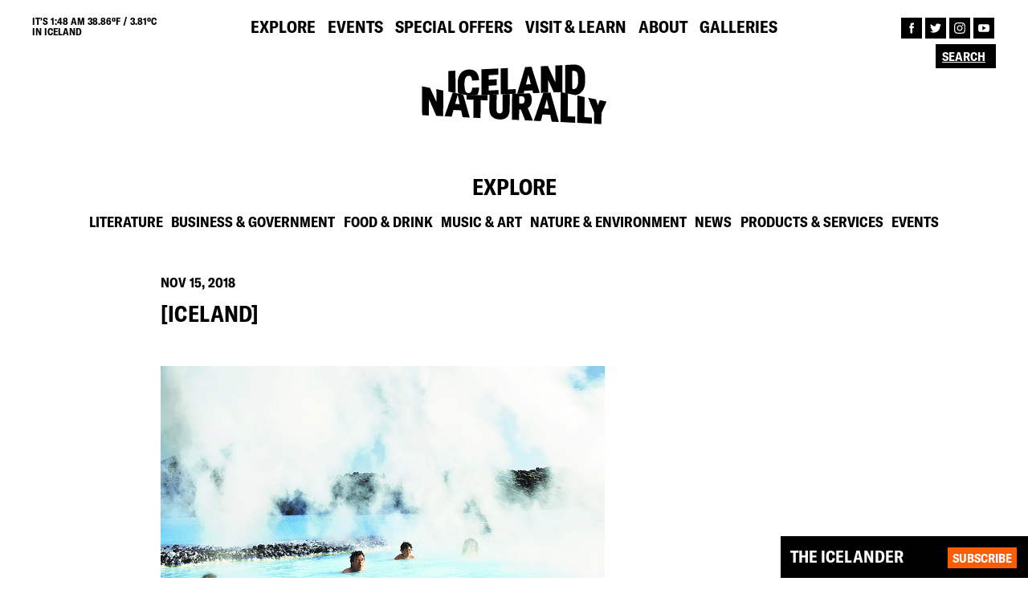

--- FILE ---
content_type: text/html; charset=UTF-8
request_url: http://old.icelandnaturally.com/iceland-3/
body_size: 5715
content:
<!DOCTYPE html><html lang="en"><head><meta charset="UTF-8"><meta name="viewport" content="width=device-width, initial-scale=1"><meta name="description" content="[ICELAND]"><link rel="shortcut icon" href="http://old.icelandnaturally.com/wp-content/themes/icelandnaturally/dist/assets/favicon.png" type="image/png"><meta name="msapplication-TileColor" content="#da532c"><meta name="theme-color" content="#ffffff"><meta property="og:type" content="website" /><meta property="og:image" content="http://old.icelandnaturally.com/wp-content/themes/icelandnaturally/dist/assets/og-image.jpg"><meta property="og:title" content="Iceland Naturally | [ICELAND]"><meta property="og:description" content="[ICELAND]"><meta property="og:url" content="http://old.icelandnaturally.com/iceland-3//"><meta name="twitter:title" content="Iceland Naturally | [ICELAND]"><meta name="twitter:description" content="[ICELAND]"><meta name="twitter:image" content="http://old.icelandnaturally.com/wp-content/themes/icelandnaturally/dist/assets/og-image.jpg"><meta name="twitter:card" content="summary"><link media="all" href="http://old.icelandnaturally.com/wp-content/cache/autoptimize/css/autoptimize_ba04c65125452867e9a82ed1b41eee39.css" rel="stylesheet" /><title>[ICELAND] | Iceland Naturally</title><meta property="og:site_name" content="Iceland Naturally" /><meta property="og:type" content="article" /><meta property="og:title" content="[ICELAND] | Iceland Naturally" /><meta property="og:image" content="http://icelandnaturally.com/wp-content/uploads/Iceland-Naturally-Northern-Lights.jpg" /><meta property="article:published_time" content="2018-11-15T13:15:19Z" /><meta property="article:modified_time" content="2018-11-15T13:15:19Z" /><meta property="article:publisher" content="https://www.facebook.com/icelandnaturally" /><meta name="twitter:card" content="summary" /><meta name="twitter:site" content="@IcelandNatural" /><meta name="twitter:domain" content="old.icelandnaturally.com" /><meta name="twitter:title" content="[ICELAND] | Iceland Naturally" /><meta name="twitter:image" content="https://icelandnaturally.com/wp-content/uploads/Iceland-Naturally-Northern-Lights.jpg" /><meta name="google" content="nositelinkssearchbox" /> <script type="application/ld+json" class="aioseo-schema">{"@context":"https:\/\/schema.org","@graph":[{"@type":"WebSite","@id":"http:\/\/old.icelandnaturally.com\/#website","url":"http:\/\/old.icelandnaturally.com\/","name":"Iceland Naturally","description":"The #1 source for all things Icelandic","publisher":{"@id":"http:\/\/old.icelandnaturally.com\/#organization"}},{"@type":"Organization","@id":"http:\/\/old.icelandnaturally.com\/#organization","name":"Iceland Naturally","url":"http:\/\/old.icelandnaturally.com\/","sameAs":["https:\/\/www.facebook.com\/icelandnaturally","https:\/\/twitter.com\/@IcelandNatural","https:\/\/www.instagram.com\/icelandnatural\/","https:\/\/www.youtube.com\/user\/IcelandNaturally"]},{"@type":"BreadcrumbList","@id":"http:\/\/old.icelandnaturally.com\/iceland-3\/#breadcrumblist","itemListElement":[{"@type":"ListItem","@id":"http:\/\/old.icelandnaturally.com\/#listItem","position":"1","item":{"@id":"http:\/\/old.icelandnaturally.com\/#item","name":"Home","description":"Iceland Naturally provides the best photos, news and culture from Iceland in partnership with the Icelandic government and top Icelandic brands.","url":"http:\/\/old.icelandnaturally.com\/"},"nextItem":"http:\/\/old.icelandnaturally.com\/iceland-3\/#listItem"},{"@type":"ListItem","@id":"http:\/\/old.icelandnaturally.com\/iceland-3\/#listItem","position":"2","item":{"@id":"http:\/\/old.icelandnaturally.com\/iceland-3\/#item","name":"[ICELAND]","url":"http:\/\/old.icelandnaturally.com\/iceland-3\/"},"previousItem":"http:\/\/old.icelandnaturally.com\/#listItem"}]},{"@type":"Person","@id":"http:\/\/old.icelandnaturally.com\/author\/icelandnaturally-superadmin\/#author","url":"http:\/\/old.icelandnaturally.com\/author\/icelandnaturally-superadmin\/","name":"Iceland Naturally","image":{"@type":"ImageObject","@id":"http:\/\/old.icelandnaturally.com\/iceland-3\/#authorImage","url":"http:\/\/2.gravatar.com\/avatar\/8e4a8df291f53e7ff371e5be6d44f340?s=96&d=mm&r=g","width":"96","height":"96","caption":"Iceland Naturally"},"sameAs":["https:\/\/www.instagram.com\/icelandnatural\/","https:\/\/www.youtube.com\/user\/IcelandNaturally"]},{"@type":"ItemPage","@id":"http:\/\/old.icelandnaturally.com\/iceland-3\/#itempage","url":"http:\/\/old.icelandnaturally.com\/iceland-3\/","name":"[ICELAND] | Iceland Naturally","inLanguage":"en-US","isPartOf":{"@id":"http:\/\/old.icelandnaturally.com\/#website"},"breadcrumb":{"@id":"http:\/\/old.icelandnaturally.com\/iceland-3\/#breadcrumblist"},"author":"http:\/\/old.icelandnaturally.com\/iceland-3\/#author","creator":"http:\/\/old.icelandnaturally.com\/iceland-3\/#author","datePublished":"2018-11-15T13:15:19+00:00","dateModified":"2018-11-15T13:15:19+00:00"}]}</script> <link rel="alternate" type="application/rss+xml" title="Iceland Naturally &raquo; [ICELAND] Comments Feed" href="http://old.icelandnaturally.com/feed/?attachment_id=43232" /><link rel="alternate" type="application/json+oembed" href="http://old.icelandnaturally.com/wp-json/oembed/1.0/embed?url=http%3A%2F%2Fold.icelandnaturally.com%2Ficeland-3%2F" /><link rel="alternate" type="text/xml+oembed" href="http://old.icelandnaturally.com/wp-json/oembed/1.0/embed?url=http%3A%2F%2Fold.icelandnaturally.com%2Ficeland-3%2F&#038;format=xml" /> <script async src='https://www.google-analytics.com/analytics.js'></script> <script type="text/javascript">//-->//><!--
            (function(i, s, o, g, r, a, m) {
                i["GoogleAnalyticsObject"] = r;
                i[r] = i[r] || function() {
                    (i[r].q = i[r].q || []).push(arguments)
                }, i[r].l = 1 * new Date();
                a = s.createElement(o), m = s.getElementsByTagName(o)[0];
                a.async = 1;
                a.src = g;
                m.parentNode.insertBefore(a, m)
            })(window, document, "script", "https://www.google-analytics.com/analytics.js", "ga");

            ga("create", "UA-10495303-1", {
                "cookieDomain": "auto"
            });

            ga("send", "pageview");
        //--><!</script>  <script>!function(f,b,e,v,n,t,s)
        {if(f.fbq)return;n=f.fbq=function(){n.callMethod?
            n.callMethod.apply(n,arguments):n.queue.push(arguments)};
            if(!f._fbq)f._fbq=n;n.push=n;n.loaded=!0;n.version='2.0';
            n.queue=[];t=b.createElement(e);t.async=!0;
            t.src=v;s=b.getElementsByTagName(e)[0];
            s.parentNode.insertBefore(t,s)}(window,document,'script',
            'https://connect.facebook.net/en_US/fbevents.js');
            fbq('init', '218995842379403');
            fbq('track', 'PageView');</script> <noscript> <img height="1" width="1"
 src="https://www.facebook.com/tr?id=218995842379403&ev=PageView
 &noscript=1"/> </noscript></head><body><header class="site-header"><div class="top-nav"><div class="weather-info uppercase bold"> IT's 1:48 am 38.86ºF / 3.81ºC <br>IN ICELAND</div><ul class="main-navigation navigation"><li id="menu-item-22" class="menu-item menu-item-type-post_type menu-item-object-page menu-item-22"><a href="http://old.icelandnaturally.com/explore/" class="uppercase bold">Explore</a></li><li id="menu-item-21" class="menu-item menu-item-type-post_type menu-item-object-page menu-item-21"><a href="http://old.icelandnaturally.com/events/" class="uppercase bold">Events</a></li><li id="menu-item-25" class="menu-item menu-item-type-post_type menu-item-object-page menu-item-25"><a href="http://old.icelandnaturally.com/special-offers/" class="uppercase bold">Special Offers</a></li><li id="menu-item-26" class="menu-item menu-item-type-post_type menu-item-object-page menu-item-26"><a href="http://old.icelandnaturally.com/visit-learn/" class="uppercase bold">Visit &#038; Learn</a></li><li id="menu-item-20" class="menu-item menu-item-type-post_type menu-item-object-page menu-item-20"><a href="http://old.icelandnaturally.com/about/" class="uppercase bold">About</a></li><li id="menu-item-14594" class="menu-item menu-item-type-post_type menu-item-object-page menu-item-14594"><a href="http://old.icelandnaturally.com/galleries/" class="uppercase bold">Galleries</a></li></ul><ul class="follow-navigation"><li><a href="https://www.facebook.com/icelandnaturally" target="blank"> <img src="http://old.icelandnaturally.com/wp-content/themes/icelandnaturally/dist/assets/facebook.svg"> </a></li><li><a href="https://twitter.com/@IcelandNatural" target="blank"> <img src="http://old.icelandnaturally.com/wp-content/themes/icelandnaturally/dist/assets/twitter.svg"> </a></li><li><a href="https://www.instagram.com/icelandnatural/" target="blank"> <img src="http://old.icelandnaturally.com/wp-content/themes/icelandnaturally/dist/assets/instagram.svg"> </a></li><li><a href="https://www.youtube.com/user/IcelandNaturally" target="blank"> <img src="http://old.icelandnaturally.com/wp-content/themes/icelandnaturally/dist/assets/youtube.svg"> </a></li></ul><div class="search-wrapper"><form action="http://old.icelandnaturally.com" method="get"> <input type="text" name="s" value="" placeholder="Search" autocomplete="off"> <input type="submit" name="" value=""></form></div></div><div class="logo-nav"> <a href="http://old.icelandnaturally.com"> <img src="http://old.icelandnaturally.com/wp-content/themes/icelandnaturally/dist/assets/Logo_Black.svg" class="black"> <img src="http://old.icelandnaturally.com/wp-content/themes/icelandnaturally/dist/assets/Logo_Orange.svg" class="orange"> </a></div><div class="menu-wrapper"><div class="hamburger-menu"></div></div></header><div class="newsletter newsletter-fixed collapsed"><form action="//icelandnaturally.us4.list-manage.com/subscribe?u=28646832e842970db0c2adc70&id=867d1ee8cd" method="post" target="_blank"> <span class="NS-title bold uppercase">THE ICELANDER</span><p class="NS-text fade"> Register here to stay up-to-date with Iceland Naturally. Get all the latest news on what's happening in Iceland!</p> <input type="text" placeholder="ENTER YOUR EMAIL HERE" class="fade bold uppercase" name="EMAIL" autocomplete="off"> <input type="submit" value="Subscribe" class="button bold uppercase"></form></div><main id="main"><section class="explore-section"><h2 class="section-title uppercase bold">Explore</h2><ul class="explore-menu sub-menu navigation"><li class='bold uppercase'><a href='http://old.icelandnaturally.com/explore/?cat=literature'>Literature</a></li><li class='bold uppercase'><a href='http://old.icelandnaturally.com/explore/?cat=business-government'>Business &amp; Government</a></li><li class='bold uppercase'><a href='http://old.icelandnaturally.com/explore/?cat=food-drink'>Food &amp; Drink</a></li><li class='bold uppercase'><a href='http://old.icelandnaturally.com/explore/?cat=music-art'>Music &amp; Art</a></li><li class='bold uppercase'><a href='http://old.icelandnaturally.com/explore/?cat=nature-environment'>Nature &amp; Environment</a></li><li class='bold uppercase'><a href='http://old.icelandnaturally.com/explore/?cat=news'>News</a></li><li class='bold uppercase'><a href='http://old.icelandnaturally.com/explore/?cat=products-services'>Products &amp; Services</a></li><li class='bold uppercase'><a href='http://old.icelandnaturally.com/explore/?cat=events'>Events</a></li></ul></section><section class="post-header post-section "> <span class="item-category bold uppercase highlight"> </span> <span class="item-date bold uppercase">Nov 15, 2018</span><h1 class="item-title bold uppercase">[ICELAND]</h1> <span class="item-subtitle "></span></section><section class="post-body post-section"><p class="attachment"><a href='http://old.icelandnaturally.com/wp-content/uploads/ICELAND-1.jpeg'><img width="553" height="369" src="http://old.icelandnaturally.com/wp-content/uploads/ICELAND-1.jpeg" class="attachment-medium size-medium" alt="" loading="lazy" srcset="http://old.icelandnaturally.com/wp-content/uploads/ICELAND-1.jpeg 553w, http://old.icelandnaturally.com/wp-content/uploads/ICELAND-1-520x347.jpeg 520w" sizes="(max-width: 553px) 100vw, 553px" /></a></p></section><section class="post-section post-comments"><h4 class="bold uppercase">Comments</h4><div id="disqus_thread"></div> <script>var embedVars = {"disqusConfig":{"integration":"wordpress 3.0.22"},"disqusIdentifier":"43232 https:\/\/icelandnaturally.com\/new\/wp-content\/uploads\/ICELAND-1.jpeg","disqusShortname":"iceland-naturally","disqusTitle":"[ICELAND]","disqusUrl":"http:\/\/old.icelandnaturally.com\/iceland-3\/","postId":43232};
    var disqus_url = embedVars.disqusUrl;
var disqus_identifier = embedVars.disqusIdentifier;
var disqus_container_id = 'disqus_thread';
var disqus_shortname = embedVars.disqusShortname;
var disqus_title = embedVars.disqusTitle;
var disqus_config_custom = window.disqus_config;
var disqus_config = function () {
    /*
    All currently supported events:
    onReady: fires when everything is ready,
    onNewComment: fires when a new comment is posted,
    onIdentify: fires when user is authenticated
    */
    var dsqConfig = embedVars.disqusConfig;
    this.page.integration = dsqConfig.integration;
    this.page.remote_auth_s3 = dsqConfig.remote_auth_s3;
    this.page.api_key = dsqConfig.api_key;
    this.sso = dsqConfig.sso;
    this.language = dsqConfig.language;

    if (disqus_config_custom)
        disqus_config_custom.call(this);
};

(function() {
    if (document.getElementById(disqus_container_id)) {
        var dsq = document.createElement('script');
        dsq.type = 'text/javascript';
        dsq.async = true;
        dsq.src = 'https://' + disqus_shortname + '.disqus.com/embed.js';
        (document.getElementsByTagName('head')[0] || document.getElementsByTagName('body')[0]).appendChild(dsq);
    }
})();</script> </section></main> <a class="arrow-up"><span></span></a><footer><div class="swiper-container footer-slider"><div class="swiper-wrapper"><div class="swiper-slide" data-date="1769389485"> <a href="https://twitter.com//status/" target="blank"><div class="footer-slide-text" style="width: 100%;"><p>@<br></p> <img src="http://old.icelandnaturally.com/wp-content/themes/icelandnaturally/dist/assets/twitter.svg"></div> </a></div></div></div><div class="first-footer row"><div class="col-md-10 col-sm-6 col-xs-12 footer-col"><p class="uppercase bold">NEW YORK</p><p> 733 Third Avenue<br> 18th floor<br> New York, NY 10017</p><ul class="follow-navigation"><li><a href="https://www.facebook.com/icelandnaturally" target="blank"> <img src="http://old.icelandnaturally.com/wp-content/themes/icelandnaturally/dist/assets/facebook.svg"> </a></li><li><a href="https://twitter.com/@IcelandNatural" target="blank"> <img src="http://old.icelandnaturally.com/wp-content/themes/icelandnaturally/dist/assets/twitter.svg"> </a></li><li><a href="https://www.instagram.com/icelandnatural/" target="blank"> <img src="http://old.icelandnaturally.com/wp-content/themes/icelandnaturally/dist/assets/instagram.svg"> </a></li><li><a href="https://www.youtube.com/user/IcelandNaturally" target="blank"> <img src="http://old.icelandnaturally.com/wp-content/themes/icelandnaturally/dist/assets/youtube.svg"> </a></li></ul></div><div class="col-md-2 col-sm-3 col-xs-6 footer-links footer-col"><ul><li><a href="http://old.icelandnaturally.com/contact-us/" class="uppercase bold">Contact us</a></li><li><a href="http://old.icelandnaturally.com/privacy-policy/" class="uppercase bold">Privacy Policy</a></li></ul></div></div><div class="second-footer"> <span class="uppercase bold">ICELAND NATURALLY IS BROUGHT TO YOU BY:</span><ul class="footer-logos"><li  class='footer-logo'><a href='http://old.icelandnaturally.com/member/icelandic-lamb/'><img src='http://old.icelandnaturally.com/wp-content/uploads/Icelandic-Lamb-1024x768.png'></a></li><li  class='footer-logo'><a href='http://old.icelandnaturally.com/member/icelandic-provisions/'><img src='http://old.icelandnaturally.com/wp-content/uploads/Icelandic-Provisions-black-1024x352.png'></a></li><li  class='footer-logo'><a href='http://old.icelandnaturally.com/member/landsvirkjun-national-power-company-iceland/'><img src='http://old.icelandnaturally.com/wp-content/uploads/LV_NationalPowerCompany_lit-1024x445.png'></a></li><li  class='footer-logo'><a href='http://old.icelandnaturally.com/member/icelandair/'><img src='http://old.icelandnaturally.com/wp-content/uploads/Icelandair_black-1024x236.png'></a></li><li  class='footer-logo'><a href='http://old.icelandnaturally.com/member/icelandic-glacial/'><img src='http://old.icelandnaturally.com/wp-content/uploads/icelandicglacial_black-1024x512.png'></a></li><li  class='footer-logo'><a href='http://old.icelandnaturally.com/member/icelandic-group/'><img src='http://old.icelandnaturally.com/wp-content/uploads/icelandic_corporate_logo_white-1024x310.png'></a></li><li  class='footer-logo'><a href='http://old.icelandnaturally.com/member/isavia-keflavik-airport/'><img src='http://old.icelandnaturally.com/wp-content/uploads/isavia_logo_black-1024x355.png'></a></li><li  class='footer-logo'><a href='http://old.icelandnaturally.com/member/business-iceland/'><img src='http://old.icelandnaturally.com/wp-content/uploads/Business-Iceland-Logo-bw.png'></a></li><li  class='footer-logo'><a href='http://old.icelandnaturally.com/member/reyka-vodka/'><img src='http://old.icelandnaturally.com/wp-content/uploads/REYKA_black-1024x318.png'></a></li><li  class='footer-logo'><a href='http://old.icelandnaturally.com/member/visit-reykjavik/'><img src='http://old.icelandnaturally.com/wp-content/uploads/Re_logo_dokkblatt-2.png'></a></li><li  class='footer-logo'><a href='http://old.icelandnaturally.com/member/blue-lagoon/'><img src='http://old.icelandnaturally.com/wp-content/uploads/BL_logo_black-1024x324.png'></a></li></ul> <span class="uppercase">© COPYRIGHT 2010-2026 ICELAND NATURALLY, ALL RIGHTS RESERVED.</span></div></footer> <script  src='http://old.icelandnaturally.com/wp-includes/js/dist/vendor/wp-polyfill.min.js' id='wp-polyfill-js'></script> <script  id='wp-polyfill-js-after'>( 'fetch' in window ) || document.write( '<script src="http://old.icelandnaturally.com/wp-includes/js/dist/vendor/wp-polyfill-fetch.min.js?ver=3.0.0"></scr' + 'ipt>' );( document.contains ) || document.write( '<script src="http://old.icelandnaturally.com/wp-includes/js/dist/vendor/wp-polyfill-node-contains.min.js?ver=3.42.0"></scr' + 'ipt>' );( window.DOMRect ) || document.write( '<script src="http://old.icelandnaturally.com/wp-includes/js/dist/vendor/wp-polyfill-dom-rect.min.js?ver=3.42.0"></scr' + 'ipt>' );( window.URL && window.URL.prototype && window.URLSearchParams ) || document.write( '<script src="http://old.icelandnaturally.com/wp-includes/js/dist/vendor/wp-polyfill-url.min.js?ver=3.6.4"></scr' + 'ipt>' );( window.FormData && window.FormData.prototype.keys ) || document.write( '<script src="http://old.icelandnaturally.com/wp-includes/js/dist/vendor/wp-polyfill-formdata.min.js?ver=3.0.12"></scr' + 'ipt>' );( Element.prototype.matches && Element.prototype.closest ) || document.write( '<script src="http://old.icelandnaturally.com/wp-includes/js/dist/vendor/wp-polyfill-element-closest.min.js?ver=2.0.2"></scr' + 'ipt>' );( 'objectFit' in document.documentElement.style ) || document.write( '<script src="http://old.icelandnaturally.com/wp-includes/js/dist/vendor/wp-polyfill-object-fit.min.js?ver=2.3.4"></scr' + 'ipt>' );</script> <script type='text/javascript' id='contact-form-7-js-extra'>var wpcf7 = {"api":{"root":"http:\/\/old.icelandnaturally.com\/wp-json\/","namespace":"contact-form-7\/v1"}};</script> <script type='text/javascript' id='disqus_count-js-extra'>var countVars = {"disqusShortname":"iceland-naturally"};</script> <script type='text/javascript' id='icelandnaturally-scripts-js-extra'>var icelandnaturally = {"adminAjax":"http:\/\/old.icelandnaturally.com\/wp-admin\/admin-ajax.php","root":"http:\/\/old.icelandnaturally.com\/wp-content\/themes\/icelandnaturally","events_page":"http:\/\/old.icelandnaturally.com\/events\/"};</script> <script  src='https://www.google.com/recaptcha/api.js?render=6LcT4PMUAAAAAJeuJiVf18rgXpSRIgGdZ0OiNVXm&#038;ver=3.0' id='google-recaptcha-js'></script> <script type='text/javascript' id='wpcf7-recaptcha-js-extra'>var wpcf7_recaptcha = {"sitekey":"6LcT4PMUAAAAAJeuJiVf18rgXpSRIgGdZ0OiNVXm","actions":{"homepage":"homepage","contactform":"contactform"}};</script> <script defer src="http://old.icelandnaturally.com/wp-content/cache/autoptimize/js/autoptimize_9e7442c595736377b0b107f072f8b268.js"></script></body></html>

--- FILE ---
content_type: text/html; charset=utf-8
request_url: https://www.google.com/recaptcha/api2/anchor?ar=1&k=6LcT4PMUAAAAAJeuJiVf18rgXpSRIgGdZ0OiNVXm&co=aHR0cDovL29sZC5pY2VsYW5kbmF0dXJhbGx5LmNvbTo4MA..&hl=en&v=N67nZn4AqZkNcbeMu4prBgzg&size=invisible&anchor-ms=20000&execute-ms=30000&cb=6k68apzed4h7
body_size: 48838
content:
<!DOCTYPE HTML><html dir="ltr" lang="en"><head><meta http-equiv="Content-Type" content="text/html; charset=UTF-8">
<meta http-equiv="X-UA-Compatible" content="IE=edge">
<title>reCAPTCHA</title>
<style type="text/css">
/* cyrillic-ext */
@font-face {
  font-family: 'Roboto';
  font-style: normal;
  font-weight: 400;
  font-stretch: 100%;
  src: url(//fonts.gstatic.com/s/roboto/v48/KFO7CnqEu92Fr1ME7kSn66aGLdTylUAMa3GUBHMdazTgWw.woff2) format('woff2');
  unicode-range: U+0460-052F, U+1C80-1C8A, U+20B4, U+2DE0-2DFF, U+A640-A69F, U+FE2E-FE2F;
}
/* cyrillic */
@font-face {
  font-family: 'Roboto';
  font-style: normal;
  font-weight: 400;
  font-stretch: 100%;
  src: url(//fonts.gstatic.com/s/roboto/v48/KFO7CnqEu92Fr1ME7kSn66aGLdTylUAMa3iUBHMdazTgWw.woff2) format('woff2');
  unicode-range: U+0301, U+0400-045F, U+0490-0491, U+04B0-04B1, U+2116;
}
/* greek-ext */
@font-face {
  font-family: 'Roboto';
  font-style: normal;
  font-weight: 400;
  font-stretch: 100%;
  src: url(//fonts.gstatic.com/s/roboto/v48/KFO7CnqEu92Fr1ME7kSn66aGLdTylUAMa3CUBHMdazTgWw.woff2) format('woff2');
  unicode-range: U+1F00-1FFF;
}
/* greek */
@font-face {
  font-family: 'Roboto';
  font-style: normal;
  font-weight: 400;
  font-stretch: 100%;
  src: url(//fonts.gstatic.com/s/roboto/v48/KFO7CnqEu92Fr1ME7kSn66aGLdTylUAMa3-UBHMdazTgWw.woff2) format('woff2');
  unicode-range: U+0370-0377, U+037A-037F, U+0384-038A, U+038C, U+038E-03A1, U+03A3-03FF;
}
/* math */
@font-face {
  font-family: 'Roboto';
  font-style: normal;
  font-weight: 400;
  font-stretch: 100%;
  src: url(//fonts.gstatic.com/s/roboto/v48/KFO7CnqEu92Fr1ME7kSn66aGLdTylUAMawCUBHMdazTgWw.woff2) format('woff2');
  unicode-range: U+0302-0303, U+0305, U+0307-0308, U+0310, U+0312, U+0315, U+031A, U+0326-0327, U+032C, U+032F-0330, U+0332-0333, U+0338, U+033A, U+0346, U+034D, U+0391-03A1, U+03A3-03A9, U+03B1-03C9, U+03D1, U+03D5-03D6, U+03F0-03F1, U+03F4-03F5, U+2016-2017, U+2034-2038, U+203C, U+2040, U+2043, U+2047, U+2050, U+2057, U+205F, U+2070-2071, U+2074-208E, U+2090-209C, U+20D0-20DC, U+20E1, U+20E5-20EF, U+2100-2112, U+2114-2115, U+2117-2121, U+2123-214F, U+2190, U+2192, U+2194-21AE, U+21B0-21E5, U+21F1-21F2, U+21F4-2211, U+2213-2214, U+2216-22FF, U+2308-230B, U+2310, U+2319, U+231C-2321, U+2336-237A, U+237C, U+2395, U+239B-23B7, U+23D0, U+23DC-23E1, U+2474-2475, U+25AF, U+25B3, U+25B7, U+25BD, U+25C1, U+25CA, U+25CC, U+25FB, U+266D-266F, U+27C0-27FF, U+2900-2AFF, U+2B0E-2B11, U+2B30-2B4C, U+2BFE, U+3030, U+FF5B, U+FF5D, U+1D400-1D7FF, U+1EE00-1EEFF;
}
/* symbols */
@font-face {
  font-family: 'Roboto';
  font-style: normal;
  font-weight: 400;
  font-stretch: 100%;
  src: url(//fonts.gstatic.com/s/roboto/v48/KFO7CnqEu92Fr1ME7kSn66aGLdTylUAMaxKUBHMdazTgWw.woff2) format('woff2');
  unicode-range: U+0001-000C, U+000E-001F, U+007F-009F, U+20DD-20E0, U+20E2-20E4, U+2150-218F, U+2190, U+2192, U+2194-2199, U+21AF, U+21E6-21F0, U+21F3, U+2218-2219, U+2299, U+22C4-22C6, U+2300-243F, U+2440-244A, U+2460-24FF, U+25A0-27BF, U+2800-28FF, U+2921-2922, U+2981, U+29BF, U+29EB, U+2B00-2BFF, U+4DC0-4DFF, U+FFF9-FFFB, U+10140-1018E, U+10190-1019C, U+101A0, U+101D0-101FD, U+102E0-102FB, U+10E60-10E7E, U+1D2C0-1D2D3, U+1D2E0-1D37F, U+1F000-1F0FF, U+1F100-1F1AD, U+1F1E6-1F1FF, U+1F30D-1F30F, U+1F315, U+1F31C, U+1F31E, U+1F320-1F32C, U+1F336, U+1F378, U+1F37D, U+1F382, U+1F393-1F39F, U+1F3A7-1F3A8, U+1F3AC-1F3AF, U+1F3C2, U+1F3C4-1F3C6, U+1F3CA-1F3CE, U+1F3D4-1F3E0, U+1F3ED, U+1F3F1-1F3F3, U+1F3F5-1F3F7, U+1F408, U+1F415, U+1F41F, U+1F426, U+1F43F, U+1F441-1F442, U+1F444, U+1F446-1F449, U+1F44C-1F44E, U+1F453, U+1F46A, U+1F47D, U+1F4A3, U+1F4B0, U+1F4B3, U+1F4B9, U+1F4BB, U+1F4BF, U+1F4C8-1F4CB, U+1F4D6, U+1F4DA, U+1F4DF, U+1F4E3-1F4E6, U+1F4EA-1F4ED, U+1F4F7, U+1F4F9-1F4FB, U+1F4FD-1F4FE, U+1F503, U+1F507-1F50B, U+1F50D, U+1F512-1F513, U+1F53E-1F54A, U+1F54F-1F5FA, U+1F610, U+1F650-1F67F, U+1F687, U+1F68D, U+1F691, U+1F694, U+1F698, U+1F6AD, U+1F6B2, U+1F6B9-1F6BA, U+1F6BC, U+1F6C6-1F6CF, U+1F6D3-1F6D7, U+1F6E0-1F6EA, U+1F6F0-1F6F3, U+1F6F7-1F6FC, U+1F700-1F7FF, U+1F800-1F80B, U+1F810-1F847, U+1F850-1F859, U+1F860-1F887, U+1F890-1F8AD, U+1F8B0-1F8BB, U+1F8C0-1F8C1, U+1F900-1F90B, U+1F93B, U+1F946, U+1F984, U+1F996, U+1F9E9, U+1FA00-1FA6F, U+1FA70-1FA7C, U+1FA80-1FA89, U+1FA8F-1FAC6, U+1FACE-1FADC, U+1FADF-1FAE9, U+1FAF0-1FAF8, U+1FB00-1FBFF;
}
/* vietnamese */
@font-face {
  font-family: 'Roboto';
  font-style: normal;
  font-weight: 400;
  font-stretch: 100%;
  src: url(//fonts.gstatic.com/s/roboto/v48/KFO7CnqEu92Fr1ME7kSn66aGLdTylUAMa3OUBHMdazTgWw.woff2) format('woff2');
  unicode-range: U+0102-0103, U+0110-0111, U+0128-0129, U+0168-0169, U+01A0-01A1, U+01AF-01B0, U+0300-0301, U+0303-0304, U+0308-0309, U+0323, U+0329, U+1EA0-1EF9, U+20AB;
}
/* latin-ext */
@font-face {
  font-family: 'Roboto';
  font-style: normal;
  font-weight: 400;
  font-stretch: 100%;
  src: url(//fonts.gstatic.com/s/roboto/v48/KFO7CnqEu92Fr1ME7kSn66aGLdTylUAMa3KUBHMdazTgWw.woff2) format('woff2');
  unicode-range: U+0100-02BA, U+02BD-02C5, U+02C7-02CC, U+02CE-02D7, U+02DD-02FF, U+0304, U+0308, U+0329, U+1D00-1DBF, U+1E00-1E9F, U+1EF2-1EFF, U+2020, U+20A0-20AB, U+20AD-20C0, U+2113, U+2C60-2C7F, U+A720-A7FF;
}
/* latin */
@font-face {
  font-family: 'Roboto';
  font-style: normal;
  font-weight: 400;
  font-stretch: 100%;
  src: url(//fonts.gstatic.com/s/roboto/v48/KFO7CnqEu92Fr1ME7kSn66aGLdTylUAMa3yUBHMdazQ.woff2) format('woff2');
  unicode-range: U+0000-00FF, U+0131, U+0152-0153, U+02BB-02BC, U+02C6, U+02DA, U+02DC, U+0304, U+0308, U+0329, U+2000-206F, U+20AC, U+2122, U+2191, U+2193, U+2212, U+2215, U+FEFF, U+FFFD;
}
/* cyrillic-ext */
@font-face {
  font-family: 'Roboto';
  font-style: normal;
  font-weight: 500;
  font-stretch: 100%;
  src: url(//fonts.gstatic.com/s/roboto/v48/KFO7CnqEu92Fr1ME7kSn66aGLdTylUAMa3GUBHMdazTgWw.woff2) format('woff2');
  unicode-range: U+0460-052F, U+1C80-1C8A, U+20B4, U+2DE0-2DFF, U+A640-A69F, U+FE2E-FE2F;
}
/* cyrillic */
@font-face {
  font-family: 'Roboto';
  font-style: normal;
  font-weight: 500;
  font-stretch: 100%;
  src: url(//fonts.gstatic.com/s/roboto/v48/KFO7CnqEu92Fr1ME7kSn66aGLdTylUAMa3iUBHMdazTgWw.woff2) format('woff2');
  unicode-range: U+0301, U+0400-045F, U+0490-0491, U+04B0-04B1, U+2116;
}
/* greek-ext */
@font-face {
  font-family: 'Roboto';
  font-style: normal;
  font-weight: 500;
  font-stretch: 100%;
  src: url(//fonts.gstatic.com/s/roboto/v48/KFO7CnqEu92Fr1ME7kSn66aGLdTylUAMa3CUBHMdazTgWw.woff2) format('woff2');
  unicode-range: U+1F00-1FFF;
}
/* greek */
@font-face {
  font-family: 'Roboto';
  font-style: normal;
  font-weight: 500;
  font-stretch: 100%;
  src: url(//fonts.gstatic.com/s/roboto/v48/KFO7CnqEu92Fr1ME7kSn66aGLdTylUAMa3-UBHMdazTgWw.woff2) format('woff2');
  unicode-range: U+0370-0377, U+037A-037F, U+0384-038A, U+038C, U+038E-03A1, U+03A3-03FF;
}
/* math */
@font-face {
  font-family: 'Roboto';
  font-style: normal;
  font-weight: 500;
  font-stretch: 100%;
  src: url(//fonts.gstatic.com/s/roboto/v48/KFO7CnqEu92Fr1ME7kSn66aGLdTylUAMawCUBHMdazTgWw.woff2) format('woff2');
  unicode-range: U+0302-0303, U+0305, U+0307-0308, U+0310, U+0312, U+0315, U+031A, U+0326-0327, U+032C, U+032F-0330, U+0332-0333, U+0338, U+033A, U+0346, U+034D, U+0391-03A1, U+03A3-03A9, U+03B1-03C9, U+03D1, U+03D5-03D6, U+03F0-03F1, U+03F4-03F5, U+2016-2017, U+2034-2038, U+203C, U+2040, U+2043, U+2047, U+2050, U+2057, U+205F, U+2070-2071, U+2074-208E, U+2090-209C, U+20D0-20DC, U+20E1, U+20E5-20EF, U+2100-2112, U+2114-2115, U+2117-2121, U+2123-214F, U+2190, U+2192, U+2194-21AE, U+21B0-21E5, U+21F1-21F2, U+21F4-2211, U+2213-2214, U+2216-22FF, U+2308-230B, U+2310, U+2319, U+231C-2321, U+2336-237A, U+237C, U+2395, U+239B-23B7, U+23D0, U+23DC-23E1, U+2474-2475, U+25AF, U+25B3, U+25B7, U+25BD, U+25C1, U+25CA, U+25CC, U+25FB, U+266D-266F, U+27C0-27FF, U+2900-2AFF, U+2B0E-2B11, U+2B30-2B4C, U+2BFE, U+3030, U+FF5B, U+FF5D, U+1D400-1D7FF, U+1EE00-1EEFF;
}
/* symbols */
@font-face {
  font-family: 'Roboto';
  font-style: normal;
  font-weight: 500;
  font-stretch: 100%;
  src: url(//fonts.gstatic.com/s/roboto/v48/KFO7CnqEu92Fr1ME7kSn66aGLdTylUAMaxKUBHMdazTgWw.woff2) format('woff2');
  unicode-range: U+0001-000C, U+000E-001F, U+007F-009F, U+20DD-20E0, U+20E2-20E4, U+2150-218F, U+2190, U+2192, U+2194-2199, U+21AF, U+21E6-21F0, U+21F3, U+2218-2219, U+2299, U+22C4-22C6, U+2300-243F, U+2440-244A, U+2460-24FF, U+25A0-27BF, U+2800-28FF, U+2921-2922, U+2981, U+29BF, U+29EB, U+2B00-2BFF, U+4DC0-4DFF, U+FFF9-FFFB, U+10140-1018E, U+10190-1019C, U+101A0, U+101D0-101FD, U+102E0-102FB, U+10E60-10E7E, U+1D2C0-1D2D3, U+1D2E0-1D37F, U+1F000-1F0FF, U+1F100-1F1AD, U+1F1E6-1F1FF, U+1F30D-1F30F, U+1F315, U+1F31C, U+1F31E, U+1F320-1F32C, U+1F336, U+1F378, U+1F37D, U+1F382, U+1F393-1F39F, U+1F3A7-1F3A8, U+1F3AC-1F3AF, U+1F3C2, U+1F3C4-1F3C6, U+1F3CA-1F3CE, U+1F3D4-1F3E0, U+1F3ED, U+1F3F1-1F3F3, U+1F3F5-1F3F7, U+1F408, U+1F415, U+1F41F, U+1F426, U+1F43F, U+1F441-1F442, U+1F444, U+1F446-1F449, U+1F44C-1F44E, U+1F453, U+1F46A, U+1F47D, U+1F4A3, U+1F4B0, U+1F4B3, U+1F4B9, U+1F4BB, U+1F4BF, U+1F4C8-1F4CB, U+1F4D6, U+1F4DA, U+1F4DF, U+1F4E3-1F4E6, U+1F4EA-1F4ED, U+1F4F7, U+1F4F9-1F4FB, U+1F4FD-1F4FE, U+1F503, U+1F507-1F50B, U+1F50D, U+1F512-1F513, U+1F53E-1F54A, U+1F54F-1F5FA, U+1F610, U+1F650-1F67F, U+1F687, U+1F68D, U+1F691, U+1F694, U+1F698, U+1F6AD, U+1F6B2, U+1F6B9-1F6BA, U+1F6BC, U+1F6C6-1F6CF, U+1F6D3-1F6D7, U+1F6E0-1F6EA, U+1F6F0-1F6F3, U+1F6F7-1F6FC, U+1F700-1F7FF, U+1F800-1F80B, U+1F810-1F847, U+1F850-1F859, U+1F860-1F887, U+1F890-1F8AD, U+1F8B0-1F8BB, U+1F8C0-1F8C1, U+1F900-1F90B, U+1F93B, U+1F946, U+1F984, U+1F996, U+1F9E9, U+1FA00-1FA6F, U+1FA70-1FA7C, U+1FA80-1FA89, U+1FA8F-1FAC6, U+1FACE-1FADC, U+1FADF-1FAE9, U+1FAF0-1FAF8, U+1FB00-1FBFF;
}
/* vietnamese */
@font-face {
  font-family: 'Roboto';
  font-style: normal;
  font-weight: 500;
  font-stretch: 100%;
  src: url(//fonts.gstatic.com/s/roboto/v48/KFO7CnqEu92Fr1ME7kSn66aGLdTylUAMa3OUBHMdazTgWw.woff2) format('woff2');
  unicode-range: U+0102-0103, U+0110-0111, U+0128-0129, U+0168-0169, U+01A0-01A1, U+01AF-01B0, U+0300-0301, U+0303-0304, U+0308-0309, U+0323, U+0329, U+1EA0-1EF9, U+20AB;
}
/* latin-ext */
@font-face {
  font-family: 'Roboto';
  font-style: normal;
  font-weight: 500;
  font-stretch: 100%;
  src: url(//fonts.gstatic.com/s/roboto/v48/KFO7CnqEu92Fr1ME7kSn66aGLdTylUAMa3KUBHMdazTgWw.woff2) format('woff2');
  unicode-range: U+0100-02BA, U+02BD-02C5, U+02C7-02CC, U+02CE-02D7, U+02DD-02FF, U+0304, U+0308, U+0329, U+1D00-1DBF, U+1E00-1E9F, U+1EF2-1EFF, U+2020, U+20A0-20AB, U+20AD-20C0, U+2113, U+2C60-2C7F, U+A720-A7FF;
}
/* latin */
@font-face {
  font-family: 'Roboto';
  font-style: normal;
  font-weight: 500;
  font-stretch: 100%;
  src: url(//fonts.gstatic.com/s/roboto/v48/KFO7CnqEu92Fr1ME7kSn66aGLdTylUAMa3yUBHMdazQ.woff2) format('woff2');
  unicode-range: U+0000-00FF, U+0131, U+0152-0153, U+02BB-02BC, U+02C6, U+02DA, U+02DC, U+0304, U+0308, U+0329, U+2000-206F, U+20AC, U+2122, U+2191, U+2193, U+2212, U+2215, U+FEFF, U+FFFD;
}
/* cyrillic-ext */
@font-face {
  font-family: 'Roboto';
  font-style: normal;
  font-weight: 900;
  font-stretch: 100%;
  src: url(//fonts.gstatic.com/s/roboto/v48/KFO7CnqEu92Fr1ME7kSn66aGLdTylUAMa3GUBHMdazTgWw.woff2) format('woff2');
  unicode-range: U+0460-052F, U+1C80-1C8A, U+20B4, U+2DE0-2DFF, U+A640-A69F, U+FE2E-FE2F;
}
/* cyrillic */
@font-face {
  font-family: 'Roboto';
  font-style: normal;
  font-weight: 900;
  font-stretch: 100%;
  src: url(//fonts.gstatic.com/s/roboto/v48/KFO7CnqEu92Fr1ME7kSn66aGLdTylUAMa3iUBHMdazTgWw.woff2) format('woff2');
  unicode-range: U+0301, U+0400-045F, U+0490-0491, U+04B0-04B1, U+2116;
}
/* greek-ext */
@font-face {
  font-family: 'Roboto';
  font-style: normal;
  font-weight: 900;
  font-stretch: 100%;
  src: url(//fonts.gstatic.com/s/roboto/v48/KFO7CnqEu92Fr1ME7kSn66aGLdTylUAMa3CUBHMdazTgWw.woff2) format('woff2');
  unicode-range: U+1F00-1FFF;
}
/* greek */
@font-face {
  font-family: 'Roboto';
  font-style: normal;
  font-weight: 900;
  font-stretch: 100%;
  src: url(//fonts.gstatic.com/s/roboto/v48/KFO7CnqEu92Fr1ME7kSn66aGLdTylUAMa3-UBHMdazTgWw.woff2) format('woff2');
  unicode-range: U+0370-0377, U+037A-037F, U+0384-038A, U+038C, U+038E-03A1, U+03A3-03FF;
}
/* math */
@font-face {
  font-family: 'Roboto';
  font-style: normal;
  font-weight: 900;
  font-stretch: 100%;
  src: url(//fonts.gstatic.com/s/roboto/v48/KFO7CnqEu92Fr1ME7kSn66aGLdTylUAMawCUBHMdazTgWw.woff2) format('woff2');
  unicode-range: U+0302-0303, U+0305, U+0307-0308, U+0310, U+0312, U+0315, U+031A, U+0326-0327, U+032C, U+032F-0330, U+0332-0333, U+0338, U+033A, U+0346, U+034D, U+0391-03A1, U+03A3-03A9, U+03B1-03C9, U+03D1, U+03D5-03D6, U+03F0-03F1, U+03F4-03F5, U+2016-2017, U+2034-2038, U+203C, U+2040, U+2043, U+2047, U+2050, U+2057, U+205F, U+2070-2071, U+2074-208E, U+2090-209C, U+20D0-20DC, U+20E1, U+20E5-20EF, U+2100-2112, U+2114-2115, U+2117-2121, U+2123-214F, U+2190, U+2192, U+2194-21AE, U+21B0-21E5, U+21F1-21F2, U+21F4-2211, U+2213-2214, U+2216-22FF, U+2308-230B, U+2310, U+2319, U+231C-2321, U+2336-237A, U+237C, U+2395, U+239B-23B7, U+23D0, U+23DC-23E1, U+2474-2475, U+25AF, U+25B3, U+25B7, U+25BD, U+25C1, U+25CA, U+25CC, U+25FB, U+266D-266F, U+27C0-27FF, U+2900-2AFF, U+2B0E-2B11, U+2B30-2B4C, U+2BFE, U+3030, U+FF5B, U+FF5D, U+1D400-1D7FF, U+1EE00-1EEFF;
}
/* symbols */
@font-face {
  font-family: 'Roboto';
  font-style: normal;
  font-weight: 900;
  font-stretch: 100%;
  src: url(//fonts.gstatic.com/s/roboto/v48/KFO7CnqEu92Fr1ME7kSn66aGLdTylUAMaxKUBHMdazTgWw.woff2) format('woff2');
  unicode-range: U+0001-000C, U+000E-001F, U+007F-009F, U+20DD-20E0, U+20E2-20E4, U+2150-218F, U+2190, U+2192, U+2194-2199, U+21AF, U+21E6-21F0, U+21F3, U+2218-2219, U+2299, U+22C4-22C6, U+2300-243F, U+2440-244A, U+2460-24FF, U+25A0-27BF, U+2800-28FF, U+2921-2922, U+2981, U+29BF, U+29EB, U+2B00-2BFF, U+4DC0-4DFF, U+FFF9-FFFB, U+10140-1018E, U+10190-1019C, U+101A0, U+101D0-101FD, U+102E0-102FB, U+10E60-10E7E, U+1D2C0-1D2D3, U+1D2E0-1D37F, U+1F000-1F0FF, U+1F100-1F1AD, U+1F1E6-1F1FF, U+1F30D-1F30F, U+1F315, U+1F31C, U+1F31E, U+1F320-1F32C, U+1F336, U+1F378, U+1F37D, U+1F382, U+1F393-1F39F, U+1F3A7-1F3A8, U+1F3AC-1F3AF, U+1F3C2, U+1F3C4-1F3C6, U+1F3CA-1F3CE, U+1F3D4-1F3E0, U+1F3ED, U+1F3F1-1F3F3, U+1F3F5-1F3F7, U+1F408, U+1F415, U+1F41F, U+1F426, U+1F43F, U+1F441-1F442, U+1F444, U+1F446-1F449, U+1F44C-1F44E, U+1F453, U+1F46A, U+1F47D, U+1F4A3, U+1F4B0, U+1F4B3, U+1F4B9, U+1F4BB, U+1F4BF, U+1F4C8-1F4CB, U+1F4D6, U+1F4DA, U+1F4DF, U+1F4E3-1F4E6, U+1F4EA-1F4ED, U+1F4F7, U+1F4F9-1F4FB, U+1F4FD-1F4FE, U+1F503, U+1F507-1F50B, U+1F50D, U+1F512-1F513, U+1F53E-1F54A, U+1F54F-1F5FA, U+1F610, U+1F650-1F67F, U+1F687, U+1F68D, U+1F691, U+1F694, U+1F698, U+1F6AD, U+1F6B2, U+1F6B9-1F6BA, U+1F6BC, U+1F6C6-1F6CF, U+1F6D3-1F6D7, U+1F6E0-1F6EA, U+1F6F0-1F6F3, U+1F6F7-1F6FC, U+1F700-1F7FF, U+1F800-1F80B, U+1F810-1F847, U+1F850-1F859, U+1F860-1F887, U+1F890-1F8AD, U+1F8B0-1F8BB, U+1F8C0-1F8C1, U+1F900-1F90B, U+1F93B, U+1F946, U+1F984, U+1F996, U+1F9E9, U+1FA00-1FA6F, U+1FA70-1FA7C, U+1FA80-1FA89, U+1FA8F-1FAC6, U+1FACE-1FADC, U+1FADF-1FAE9, U+1FAF0-1FAF8, U+1FB00-1FBFF;
}
/* vietnamese */
@font-face {
  font-family: 'Roboto';
  font-style: normal;
  font-weight: 900;
  font-stretch: 100%;
  src: url(//fonts.gstatic.com/s/roboto/v48/KFO7CnqEu92Fr1ME7kSn66aGLdTylUAMa3OUBHMdazTgWw.woff2) format('woff2');
  unicode-range: U+0102-0103, U+0110-0111, U+0128-0129, U+0168-0169, U+01A0-01A1, U+01AF-01B0, U+0300-0301, U+0303-0304, U+0308-0309, U+0323, U+0329, U+1EA0-1EF9, U+20AB;
}
/* latin-ext */
@font-face {
  font-family: 'Roboto';
  font-style: normal;
  font-weight: 900;
  font-stretch: 100%;
  src: url(//fonts.gstatic.com/s/roboto/v48/KFO7CnqEu92Fr1ME7kSn66aGLdTylUAMa3KUBHMdazTgWw.woff2) format('woff2');
  unicode-range: U+0100-02BA, U+02BD-02C5, U+02C7-02CC, U+02CE-02D7, U+02DD-02FF, U+0304, U+0308, U+0329, U+1D00-1DBF, U+1E00-1E9F, U+1EF2-1EFF, U+2020, U+20A0-20AB, U+20AD-20C0, U+2113, U+2C60-2C7F, U+A720-A7FF;
}
/* latin */
@font-face {
  font-family: 'Roboto';
  font-style: normal;
  font-weight: 900;
  font-stretch: 100%;
  src: url(//fonts.gstatic.com/s/roboto/v48/KFO7CnqEu92Fr1ME7kSn66aGLdTylUAMa3yUBHMdazQ.woff2) format('woff2');
  unicode-range: U+0000-00FF, U+0131, U+0152-0153, U+02BB-02BC, U+02C6, U+02DA, U+02DC, U+0304, U+0308, U+0329, U+2000-206F, U+20AC, U+2122, U+2191, U+2193, U+2212, U+2215, U+FEFF, U+FFFD;
}

</style>
<link rel="stylesheet" type="text/css" href="https://www.gstatic.com/recaptcha/releases/N67nZn4AqZkNcbeMu4prBgzg/styles__ltr.css">
<script nonce="jrSl-SbPXmjcEjoqjun1FA" type="text/javascript">window['__recaptcha_api'] = 'https://www.google.com/recaptcha/api2/';</script>
<script type="text/javascript" src="https://www.gstatic.com/recaptcha/releases/N67nZn4AqZkNcbeMu4prBgzg/recaptcha__en.js" nonce="jrSl-SbPXmjcEjoqjun1FA">
      
    </script></head>
<body><div id="rc-anchor-alert" class="rc-anchor-alert"></div>
<input type="hidden" id="recaptcha-token" value="[base64]">
<script type="text/javascript" nonce="jrSl-SbPXmjcEjoqjun1FA">
      recaptcha.anchor.Main.init("[\x22ainput\x22,[\x22bgdata\x22,\x22\x22,\[base64]/[base64]/[base64]/ZyhXLGgpOnEoW04sMjEsbF0sVywwKSxoKSxmYWxzZSxmYWxzZSl9Y2F0Y2goayl7RygzNTgsVyk/[base64]/[base64]/[base64]/[base64]/[base64]/[base64]/[base64]/bmV3IEJbT10oRFswXSk6dz09Mj9uZXcgQltPXShEWzBdLERbMV0pOnc9PTM/bmV3IEJbT10oRFswXSxEWzFdLERbMl0pOnc9PTQ/[base64]/[base64]/[base64]/[base64]/[base64]\\u003d\x22,\[base64]\x22,\x22wrHDmUQ0w48UBMK5Uk4KH8OLw6I0wrl3RA9AOMObw487fsKJYsKBXsOmeC3CssOZw7F0w4nDusOBw6HDi8O0VC7DusKNNsOwDsKrHXPDlxnDrMOsw77Cs8Orw4tqwqDDpMOTw63CrMO/UndoCcK7wqdww5XCj3Z6ZmnDlmcXRMOdw6zDqMOWw6MdRMKQNMO2cMKWw67CihhAJcOMw5XDvGLDjcOTTh0uwr3DoTI/A8OiRUDCr8Kzw4kRwpJFwrnDhgFDw6LDv8O3w7TDh2hywp/Ds8OlGGh8wpfCoMKaa8KKwpBZR3Rnw5ELwpTDi3s+wrPCmiNgQCLDuw/CvTvDj8K3LMOswpcITTjChS3Dsh/CiBDDp0U2wo5Lwr5Fw6PCjj7DmhrCncOkb1DCjGvDucKOMcKcNidEC27DvncuwoXCmcKAw7rCnsOqwqrDtTfCp1bDkn7DrCnDksKAUcKmwoomwoFnaW9VwoTClm9mw6YyCmBIw5JhCsKhDATCnHpQwq0QTsKhJ8KVwroBw6/[base64]/DpcOGw4DDvTRwacO3TCzDlcOfw6Ukw7zDtMOPBMKYaSfDtxHClmFHw73Ch8Kiw5RVO1IkIsONEnjCqcOywoPDqGRnXMOyUCzDp0lbw6/ClsKgcRDDlkpFw4LCri/ChCRbGVHChikHBw83I8KUw6XDrR3Di8KeVV4YwqpAworCp0UiJMKdNiDDqjUVw6HCsEkUeMOYw4HCkR1NbjvCisKcSDk0VhnCsFdqwrlbw58eYlV3w6A5LMOyScK/[base64]/wrbCg8KewqdQwoLDsETCoSDDmB4NL8OvPx9XKsKgMcKKwqfDpMKGQ2J0w4LDjcOFwrh+w6/DhsKKaT7Du8KtVivDumIXw74DbsK8eFFTw6cvwqYywr/DhQfCsz0hw4nDicKKw7xwQsOuwpnDkMKzwrnDuVnCqRducj7Cu8OKTSsQwp9/wr9Sw4PDlxV/AcOPFFI/THXCncKmwqPDmXpIwr8CCWgNNiE4w7d6MB4Aw6pYwqscUh1BwqrDgcO/[base64]/wqXCvhHDqsOTN8OmwrDDtMOIQlHDlx/[base64]/Dr2nDpB/CvMOXwrXDhgzCuMOtwoZTw5jDsGrDszcdw55DBsKmccKbTFrDosK9wqU8AsKQFTUVc8OfwrZAw4nCi3jDrsOmwrcCAk0uwphkY1Rkw5oIVMOcKkXDkcKNQkjCpsK4PsKdHDfCly/CpcOfw7jCpcKpIQtdw7V1wpRACF1xG8OOPMKbwoXCo8OWC23DqsOLwrorwpEXw6N/wqXCm8KqTMOyw7zDoUHDj03Cl8KYGMKMFh4uw4TDvMKUwqPCjThEw6nCisKmw4IPOcOXR8O7GsOXeR9WYsOhw73Co34OSsODXV0kfg/CqVDDmcKCOlFrw5rDjHRewrxOBQHDlgpRwr3DhivCsFATRE5gw6PCkXlWeMOWwq0MwrnDhy0pw7LCrTZcUsOPQ8KtEcOYGsO9QmTDlANqw7vCvjDDrQVlYcKRw700wr7DiMO5YsO/W1fDoMOsQ8OeXsKIw6rDgMKXGCh6fcOxw4XClW7CtVcowqQdYcKQwqbDu8OPMwIkd8Ozw5vDnFg6Z8KCw5LCjFzDsMOJw7BxVmptwoXDv0nCvMO1w4IuwqTDq8KcwqTCk3VcfTXCucOVDcKUwoDDtsKgwqYVw5/CpcKtEyrDn8KoJT/CmsKTRw7ClQTCpcOyZzjCiRXDqMKiw6NHE8OHQMKnL8KIDzjDt8OIb8OCEcOqSsO9w6vClsK6RARgw6bClsOJB0TCgsOCB8OgDcOrwqogwqt/[base64]/QMOuwpYbLcKzERTChwjDksO4w64JU1/CryHDqsKePcOlVMOgTMOlw6RcX8KiYS1kXinDqDjDrcKCw6kgLVjDm2czWD1/TB8EM8OBwqfCv8KoS8OoUkICEEXCs8O3QMOZOcKqwocpWcOawqlCB8KOwqopPyM2MVAudGA2bsOcK3HCnxnCrk8ywrxDwoPCpMO/FEARw6lbQ8KXwoHCiMOcw5vCgsOdw4/Dv8OeLMOYwrk+wrDCuGrDosOca8KScsK4SATDqhMSw6AResOnwp7Dh0llwokzbsKdVjTDl8Oow7BNwojCpSouwrnCoQIvwp3DpCQ4w5omw4FRe3XDiMOSfcO0w44/w7DCrsKmw6XDm23DrcKzNcOcwrHDm8OFQMOwwqXDsG/[base64]/[base64]/Co1ZcwqPDg8Kqc8Obw6hVw5A1ccO2PkfDiMKHHMOBRi3Dl0VkN05cPGvDuEZWHnbDt8OEDUgfw5tAwqZVGlEtBcOKwrTCoG/[base64]/Dm1E7w4XClntAPVnDnx3DlcOewqvCqXMeecOqwpUOw5pNwrHDrsKfw4Q+RMOlJQo0woRFw7bCgsK7cSksJjwGw4VbwqUewrnCh2TCg8KTwpUhDsK1wqXCpxbCvjvDusOXQDvDkzU+Hy7DtsKDRm0DIx7Ds8O/bhFdZcOWw5RsNMOgw5rCgE/DlWE6w5l3O1tOw5UaQ3HCsCXDp3PDjcOjw5LCsBUTNF7CrV41w63Cn8KcP2NaBRHDkxULf8KXwpjCmADCiALCksOxwpLDgzTDhE/[base64]/w496w4RXwr/Cu8OAw4wwIjbCt8OoIwnDjhwnwocNwovCgcKIVcKJw4RPwp3CvkJPIcO9w6PDp2bDhCvDocKGw418wrZpI1JkwqXDtcKYw4vCtxYww5/[base64]/DtcOrRgjCohsWwqvDkcOtMsKqD08Bw5zDlD0SXyxDw5Q+woREHsOECMOAOgLDjcOGXEDDicOxKiDDgMOEOA95PG4oUsKCwpwMO1FewpRiWwDCgwskcwlua1MpRjnDr8OjwofCisOdcsO4HFDCtiPCicO/[base64]/RsOow7srX8OxHjvCnQDDjnkrZsObw4vDgUwRUGkfwoTChEkTwrjDsn8qTF1TccO+f3MGw6DDr0fDkcKEdcKKwoDCrDhtw7tpWlVwSHnDuMK/[base64]/DiRzDqiNHQy8iw5DCrwdDw7fDjkYdw6LDnivCqsKVA8KbWQ0ZwqnDkcK2wpzDscK6w7rDnsOqw4fDhsOaw4PDoHDDpFVWw4BiwpzDpFfDgsKRXgopE0ogw6ItYW9Bwq8bGMOHADtIWyTCrMKPw4DDgcOtwpZsw6shwrJBex/[base64]/DqMKkw6DDhD7CgcO/woXDoMO3bzlQCcKwVAjCv8OGwqEvb8K9wo1Swr8PwqXCr8ODMzTCrsKlYnUjZ8OowrMqXV1zIkbCilHDm2cEwpBXwoV7OQ0ACsOsw5VJFyjClznDq24aw5BeQGzCjMOuIxLDhMK4fHjCqsKpwow2LFxTSwMkHh3Cv8Orw73DpV3Cs8OWU8OSwogjwr8KUcOJwpolwr/[base64]/DsMKfw519w48iT8OywoHDu8K7GAR+fsO/[base64]/CkVrCnE/CryjCqsKcw4/Di8KQVcOCUR8Dw5BsQU1+f8OybkrCk8ObC8KuwpNGMg/DqBIganXDmcK0w4guFMKTVwxyw6Exw4UDwqBxwqDCqHrCo8KyCRM4Z8OyUcOaV8KQbWNtwoLDsh0qw5UAbjLCvcOfw6cnRUNdw6MGwrrDkcKKA8KLXx8OdSDClcK5FcKmTsOlSSo1B2XDg8KDY8OXw5LDqynDtl1RenXDshxJYmhvw67DrD/DszPDhnfCosOgwrnDuMOqQcO+AcK4wqpJQSFQfMOAw6LChMK6V8ONG1N8CsOSw7RFwq/Dv2xdw57DrsOgwqA1wpRww4HCqR7Dgl/[base64]/[base64]/wqzDkS9iwojCqcOcw5oxw4fDiMOZw5PDr3zCgcOlwq4UajbDhsO0bQAiJcKUw583w58JGk5uwpkNw7hudijDoQ0cYcKgCcOODsKlwoE0w7w0wrnDump3SGLDkVgWw65rUT1dLcKkw6vDrCcfZ1fCoR/[base64]/ClsO6UsOIJS1Zw6/Cog7DrVvDt8Kpw6/[base64]/Cq8K4wosgw60+w5LDiMOfwptaNUnCu8O+wqbDhzDDgcKlUcOcw6/DrWbDj1/Dt8OvwojDqhJNQsKgOh7Dvj7DsMKuwofCnz4gKkzCsD7Cr8OCIsKYwrvDnD/[base64]/DuWdKGsKVARBiD8KqF8KMThYPGgpZdMO/wqJ7w5p2w4fCnsKCIsOgwrEmw6jDm09lw5dIfsKswoAEOHg3w75RUcOcw4UADMKvwoDCq8KVw6YOwqE+wqdkX0AwNsOVwqEGF8KowqfDjcK8w7FnDMKpLT8rwqNgWsKhw5jCsSYFw47DhlohwrkeworDmsOywpDClMKMw47Cm09uwpbDsyUNAX3Cv8K2woQtTlh1EW/Cug/ConVswollw6XDln05wqrCjRjDkEDCosK5Tz3DvVfDoxQOdQ3CpMKlS095w47DvVHDtzDDtUtww4rDlsOBwrbDjTN8w442TcONMsOnw7TCrsOTe8KgZMOywpbDkcKXK8OBB8OiGcOGw5/ChsORw6lTwovDtQ8mw7pswpBBw6QpwrLDoxjDqDHDlMOQwqjCuE4NwrLDhMKlIkhPw5bDv2jCozHDk2nDnE9Xw4kqw7Ufw68NHz5OMWJ9PMOeVMObw4Mmw5zCqU5DDCMtw7fClMO8OMO3ZVUIwojDn8KFw5HDusO4woQgw67Ci8O+BcKbw6bCsMK/WQE7w5/[base64]/CvUjDl1vCksKOfcOTwqEHR8K0w6tCVsOiKsOKRCTDlsOyID/CgynDjsKfRyDCuSBywrIlwo3CnsKPPAPDosKaw4p/w7bDgynDtT/[base64]/Cp8K4D8OfC0/[base64]/[base64]/[base64]/[base64]/CkcOvJ8O2wq3CqMOSSFkzwpoqwo3DjMOZR8OZwqZ8wr3DucKBwrgufXzClsKsW8OQEMOsSGhcw7dbUn0DwpjDssKJwoI6bcKIA8OkKsKEwpjDm3/CljF1w73CqcOXw7fDrnjCs3UewpYKZF3DtCt8FsKew55swr/DscKoTDAPGMOIA8OPwoTDvsK7wpTCjcO6LH3DmMOpXcOUw6zDtBjDu8K0ARcJwrEowqLDt8O9w6YvC8KqclbDhMOnw6vClkTDpMOiSMONwrJ9FxsKIQ5ycR5IwrjDrsKedHhPw4/[base64]/CoF8nRh4XwqrDkMO1wrrDt3bDmxUTLMK0VnIKwqLDrHFDwo7CpwTColtrwpTCogcWGzDDs2U1wrvClU/DjMKWwqQJDcKnw4pEeBbCuB/[base64]/w6vCnEcjO8OJw5pKworDvQQKw6/DpMKqw7nDscKpw5lHw6DCm8OBwrF3AB9vE0shdynCrScUEWseZzAlwpYIw60AX8Oyw4cCGj/Do8OeGcOgwrIbw5osw57CrcKqbnVMNWjDiUsYwqXDpQwFwoPDkMOQVsKQCxrDrsO3R1zDsnAIVGrDs8K2wrIcXcOzwrg3w6JMwrB1w4TDmsKOY8OcwqYEw6AzQ8OrOcKEw4XDocKzUUlbw5jCilkQXHQuZsKebh91wpvDhHrCtAElbMOQYsO7ThbCiw/Dv8OBw4rCpMOLw7A/LnfChBtkwrR8TjclIMKRaGNEFE/CvDt7Sl9YZkZPYH4aDR/[base64]/Dgz0qw4vDrTTCpsKIDHFHw5DCo8Olw6w/w6x1ClZEVh9JAsK6w41gw7U8w5rDvCFqw4Ebw5diwogPwq/[base64]/[base64]/CrMKuYBbDo8KqBUxGTcOwwofDnhTCj8KUw4jCmz3Cq0Akw5PCnMK2b8KHw5rCisKuw7XCtmfDnlEeN8OmBDrCjUfDjWdDJsOEJRdcwqhRPgoIAMOXwqrDpsKyQcOowojDtkopw7c7woDCuU/Du8KewoR0woLDhBLDiz3DiUdpfMO/A13CjCTDkDDCl8Oaw6Yow77CtcOXMXPDpjB+w6BgUMKbH2bDiCwAa3rDkcK2d09ewqtCwoVlwqUhwqFkTMKOIMOEw5wzwro7LcKFc8OAwrs3wqLDuUh9wqBXwo/Dv8KRw6LDlD8hw4nDo8ONLcKew6nCicOzw7EcaBcxHsO3Z8OlbCsswogUJ8Oywq/CtTNoHx/Cv8KAwqxnFsO+ZBnDhcKVD1xowr4ow53DoGnDlXJeDknCkcKoJsOZw4YOQVdOAyJ9ecO1w4IIM8OxMcOaQxJ/[base64]/[base64]/wqpoWcKEXV/CqsOiY0N5IcK/wqx2OEciw68KwqnCq0F8bsOJwpICw7FKG8O3XMKhwpXDlMKXXF/CnH/Ch3TDtsK7cMKqwo9FFivCohzCqcOxwrPCgMK0w4zCuljCr8OKwrzDrcOMwpHCtMOgPcKKcVI/NmTDtsOVw7vDq0FFVjABPcO8f0cgw67DohTDosOwwr7DrsOfw5zDqCfDiSIuwqbChEPDgRgow7bCjcOeJcONw53Dl8Ogw6QjwpF/w53CmRp9w6tcwpRzIMKOw6HDm8OMLsOtwpvCiSvDosKowpHDlsOsfC/[base64]/Cnw3Dr8K9RxPCrcO0wrHCjcKaBsKMw73DtcOVw5vChGLCsXsOwqHCmMO0wqsdw7hrw7LDqsK4wqcKT8Ksb8OtQ8OiwpbCunk/Hh4ww6nCuywPwqbCvMOUw6Q8M8K/w7cIw5DCqMKcw4FNwqwVEx9QJMOUwrRxwrlCH3XDscKafSkSw54+MGLCk8Ovw5NNc8KhwrLDh2shwohzw6jCkG7Do2Jtw4nDmBwoXUFvGVJtX8KRwo49woEwW8OVwoYpwqV8T17Ch8KiwoZvw6RWNcOtw43DvjQjwoPDmETCmH5gO3AFw68wWsK/IMKaw4IPw5NsMcOvw4zCrUvCuB/CkcOsw6jCu8OvUy7DrSzDsjkowqwAwptiOhY9wo/[base64]/Dj8K0EBbCmngtDsOSYsObwqHCoSM1XMKOdcKGw4dfccKjXR4wAAfCtyNUwr3DgcKiwrdHwpweKUJcByPCum/[base64]/DvVB7w5xCw4Jvw7XDtDjDgsKGw4bCl8O1w67CnUc9QcKGZsKew6d7UsKVwp7Dl8OjFsOgZsKdwonDh1shw6kWw53Dh8KBDsOBLX3DhcOxw45Jw7/DtMOzw5nDglQxw5/DscKnw6YHwqjChlBIwpJSBsOKwrjDq8KiJDrDlcOwwo5HWsOwecOlwobDhWzCmh8PwpDDtlYkw691N8KFwqcWP8KqbcOPWFgzw590aMKQScKLLsKbe8KkVMKJaCMTwpF0wrbCqMOqwo/Cq8OsK8OFa8KiYsKUwpnCmgI+PcODJ8KeO8Oswo8Vw77DiiTCp2lFw4BpZ1XDq2B8YkrCo8Kkw7ItwpwqL8K4TsKDw6HDs8KgMFDDhMOqZMOsdhE2MsOXdxJ0O8OMw4gIwobDghjDuUDDnRlnblkoa8OSwqPCtsOlPwDDtsKnYsOBB8Kiw7/DkQ4SMihawrrCmMOsw5REwrfDo2zCmVXDoX1Cw7PCrE/[base64]/[base64]/[base64]/[base64]/w5xFwq48bwvDpcK3w74UcTA0wrcBLlzDsX3Cry3Ci0pcw7o4DcKKwp3DmUltwqFpak7DjSrDhMK6WWIgw7VSE8OywosSZcOCw5dWQA7Cp0bDmEN2wq/DqsO7w7EIw5UuMi/CtsKAw6/DmQ9rwpLCuhDChcOLAXlBwoAvL8OOwrB8C8OLTMKkWcKjwpfDo8KmwrMXOcKPw6kGKBvCiAIwOXXDjwhKZsKyL8OsOSc6w5dcwrjDrMKOGMO8w4rDqcKXQ8OnVcKva8Ogw6/Ci0vDsh5edzMpw4jDlMK9EMO8w6LDnsKWZXIlEwB7JsOjEGbDssOycj/CkmowQ8OcwrXDpcKHw7NgdcKqL8KWwpFAw5QRODLCqMObwo3CisOpcW0zw5YDwoPCq8OBU8O5I8OjZMOYNMK3cyVTwrcIBkgDDW3Cnx0/wo/DmgEVw7ozKDt3asOxBsKLwroCCcKtKBwzwqogcMOrw4Mzc8Orw5Rtw5ITCCzDi8Ozw7xnH8Kfw7p7ecOGGCPCu2HDuV7CuA/DnQjCgQ84QcKmLMK7w5Y9NEsmQcKww6vChy4sAMK1w61oXsKuK8Ocw40Iwpssw7E1w7/DgmLCnsOQXMKkE8OwPgHDusK4wrpRCU3DnnF8w55Lw5PDn0wew65nbWBoVm7CtAQUA8KNCsK+w4V6VMOHw6DCn8OFwqcmPgnDucKzw5XDi8KXA8KoHQhBMGt/wosJw6QMw4BywqvCqUHCosKJwq0jwrlgX8OMGRnCiBt5wpjCpcOEwrXCoS/CsVszNMKVRsKGYMOBbcKbRWXCgBIPEyg2d0zDjA9wwqDCu8OGZMKJw54gZMO2KMKEK8K7dlBwYwdPOwHDt3grwpArw7/[base64]/AXLCph9ewppnUcOWdMK/wpPDjToDXhLCrUzDjCwZw4c7w4nDtgVYL0AbFcOXw5Jgw4hrwo8Mw5HDlQXCjgDCrsKVwrjDlDIja8KSwpDCjkkjYsK7w5/DrcKWw7PDjWXCpFR7VsO9VMKYO8KSwobCj8KMCR51wrTClcK/d2grLsOFJzHChkcIwp0DAVB0U8O8aUbDlX7CoMOoFMO1dArDjn4WdsO2XsKpw4rDtHpsYMOAwr7Co8KlwqnDjBwEw6d6LsKLw5ZGMDrDpRNoCHVew4EIw5U3TMO8DxRSR8K1dWzDr1goZcOBw7Ubw7nCtsOLa8KLw6jDhsK7wrA/ADfClcK0wpXCiW3ClHcAwrw2w6hdw7rDj3zCpcOlG8KQw7MfEMK/SsKqwrU4OsOdw6pgw7/Dk8Kkw47Cqi7CvHlQW8ORw5oXLDvCk8KRAMKQX8OZVCwwFlDCtMOLVD8tPsObScOXwptRPWXDi1oSEB8owr9ew64TZMKjc8Ouw53DrRnCqnFbeSXDjBLDosKAA8KTZBscw4p6dD/CnxJjwoYtwrjDrsK2Mm/CuEHDm8OadcKSdcOYw6U3Q8O1CsKubxDDiShZNMOXwpHClHEVw4vDucKKbMKdeMK5Mn5ww5Z0w4VTw4cWLjQeZE3CvXXCncOqFh0cw5zCqcO3wrDCsThvw6M1wqHDrxTDrhwPwr7Co8OGOMOWHcKxw5ZEC8Krw5cxwrPCtMKlNz1EXsOOP8Ohw6/ClC0Qw60fwozDrXHDsllEfsKJw4RiwqM8IQDDocO7dErDplAIYsOSTU/CuXrCrWPChBJIEMKqEMKHw43Cp8KSw7PDqMKBRsKlw5PDj0vDiUHClDBRwpc6w5dZwrYrE8KKw7/CjcOWXsKnw7jCoT7Dj8OyU8KYwrvCisOIw7PCncKxw6VNw4EKw5hiRSjCvFbDm25UcMKkXMKKQ8Kgw6DCiyZ7wq11Wg/DkgIBw7JDBl/DhsOawojDmcKGw4/[base64]/DkQfCucKTwrV0SjnDvAwrwqEFJsOew4s6wqojHXTDt8OHKsOawqNTTx4zw7HCiMOvNQ3CsMO6w5rCh3DDgMKmIm8xw65DwoMsMcOMw7dgF33DnCMjw64FXsKnY07CpWDCsTfCngUZXcKDa8KvKsOdecKHRcOGwpAFO2QrPQbCtsKtYBbDv8ODw5LDgEzDnsOXw71/bDvDgFbDq3lewocuUMKpX8Kpwp0/[base64]/dSpUwoDChMKLHAogwrTCrUNFwpQjwqTCicOHID3DncO0wrfCjWjDnzVVw47CnsK/DsKYwq/Cv8O/w7xlwqxyB8OHM8KAHcOXwqfCqcKjwrvDpW/CpBbDkMOaV8O+w57CrcKcXMOAwpQgZzjCpUjDgjRow6rCsDNlw4nDiMOrIcKPW8OJPnrDhWrCmsOwNMOXwqRZw6/ChMOIwqLDqhMyOsOMM1zCnSjCjlHCgmbDhlw/wqQRRsOuwo/Cg8KZw7kVTEjDpGBaHwXDuMO4OcOBXS1bwogoUcO0KMOvwrbCjcOkOB7DjcKiw5TDnQFJwoTCjMKcOcODVsOIPj/CscO9dsOubjQCwqE6wqbCm8O3DcO9J8OPwq/DvCPCiXMYw7/DujbDrDhowr7Cpg8ow5JJWn0xw5Mtw5xNLm/DmjPCuMKPw6DClE3Cr8K4F8KvAkBFQ8KXIsO8wp/Ctl7ChcOeZcKKKxfCtcKDwq/DlsK5JBnChMOJaMKzwpofwqPDq8Kfw4PCqsOVTCnDn1rCt8Kuw745wr7CsMKXEhknLl9twpnComxABQjCoHh1wo/DicKmwqgAVMOqw5JowodcwoYfei/ClsKJwpxfX8KwwqcHb8KNwrpfwrTCix9mI8ObwpbCiMOLw7tpwr/DuQHDg0AFBTpiXm3DhMKkw5Vlfmwbw7rDvMKzw4DCgEHCqsOSUDQ/wpzCjWkqR8Ovwq/DvMKYbMOSDMKewqPDg2B3JVvDsxnDs8O3wrDDuEvCssOwfT3ClsKrwo0iZ3DDjm/CrV3Cpy7Cg3B3w5/Cl0UGZRM/[base64]/DmkrDs2vDjhLDkS7CvlfDgywuWnrDuAoBZzpFM8KjSizDgsOKwrXDjcOBwrx0w4tvw6nDh2XDm0EuXMOUGjc0LDLCqcO8DD/[base64]/CmMOKw7LDrCDDmcK0w7EJR8O3ZX7CqMOMW2h5wrvCvVjChcK3PMKzQVpzZjbDuMOewp7Cg2jCpS/DssODwrUqCcOswqbDpR7CkzMlw5xsCcKWw7bCt8K1w53Cp8OhZBfDtMOMAiXCpDx2J8KLw6sDP1oECAIZwp1iw7A0MnA1wprDosO7TlrCpiRaZ8OWcHrDjsKsfsO9wqQxHj/[base64]/Dr8OsGMOFw5dvP8O0w4zCiXxVJxs9w6o/CUrDgk5Ew5LCpsK7wrgBwonDj8OSwr3Cr8KeQkjCpjTCqy/[base64]/MsKWwp/DiMOiwqXCmMKSLFc/IGd/[base64]/wqTCmiDCusKawr0IIsKRJVcqwqHCtMO1woTCvhPCnWt2wqfCp0hAw5wZw73Ct8ObaCrCjsOmwoFnw4LCgzYBcy/DiWvDlcO1wq/ChcKKFsKxw4l9GsOfw4/ChMOVWEXCjHDDrlxqwq7CgBTCgMKiWTFnFhzCicOQbcOhdAbCuXPCg8Kwwp1Wwq7Clx3CpVhjw6/DiF/Ckg7Dm8OldMKZwqTDnHk2fjLDtWgcI8O0YcOIC3UDK1zDllc3f17ChRkhw7lwwpfCisOFaMOvw4LCtMOcwozCnGd+MMO0WWnCpwhnw5bCnsKba3MdYMOdwrkhw6VxIQfDu8KZTMKOWEbCpWLDvsKmw5lRBHAmVXNjw5lcw7t1wp/DgcKlw6bClB/CkzddTMKYw4UlNAPCncOowoZ/[base64]/B8Kow7QvU8O1w4PDh8K4WWY9w61YIcO7wpFhw71+wqrDjTjCsHLDo8K/[base64]/CgxsAIAfCr1nDv8Khw7B2w47CqcO/[base64]/G8KtBcO5w57CgWReNBg9w43CmMOgd1zCp8KUwqLDjRvCuVrDtgrCrGEvwobCqsKfw5bDrDMxK2xRwrdbZ8KWwqNWwrDDuGzDrw3DpwxIWjnCiMKww4TDpsOkdS7DmmTCinvDpXLCosKLWcKuKMObwoZAJcOdw49yWcOowqgXScOjw5ByUWl+NkbDr8O/Hz7CtCTDj0rDmgXCr3RsdMKoIChOw5rDv8KPwpJowrd5S8KgcjvDv2TCvsKqw7RhbwzDk8KEwpAScMKbwq/[base64]/DvsOREMOSwr3DocKNwo1qw57Dkx42JETCn2w2Rl8oGmEAw7wbEsOgwrFKHQLCkj3DnsOFwqt/wpdAHcKXDGHDrFgsUcK8VAZfw5jCh8OFdsKyf0JUw7lQC3bChcOvaR7DvxJtwrDCqsKnw4smw5HDqMKDXMO1SHPDpzvDlsOrw53Ci0gkwp3DvsOrwoHDqSYGwrYJw7Ind8OjJ8Kiwr/Co0xLw5duwpXDkXF2wp/Dj8KnBDXDscOZfMOaXkdNfV7CkCV/wo3Dv8OgTMOywqjCl8O3EyYCwox9wpZLe8OZMcOzLiQ1eMOXbnEYw6chNMO7w4zCt1o7bMKuQcKUI8Kaw7MPwqMZwojDh8OAw4vCqDEUaEDCmcKMw6gEw5M/Hi/DshzDrMOZFgDDgMKawpHDv8K3w7DDq008X2dAw7ZXwq/DtcKkwooJS8OTwo7DnF9uwoDCikPDmhDDu8Kew7oOwp42ZVJWwqY3PMKQwpACYHjDqj3CkHc8w6FHwodpNnnDoQDDjsK4wrJCL8O3wp/CucK6cR8lw6U4aQEaw7gNNsKiw7p4wqZGw6g0csKkbsK2wphDSSFFJGzCr3hACWzDksKWScKoY8OCCcKYJ1gZw4BZVB/Dh1TCpcKzwrDDlMOswpZKMHfDu8O5NHjCgQxaGXhVfMKtT8KTcsKfw7/[base64]/DpsKNw7DDr8KDw4JsTsOHNEdXwpzDjxFSw4fDrMKNNi/[base64]/wpvCmsKRKcOSPDt2dMKmfTTDkMOAw5dTRSgYUUXDhMKrwprDvxFCwqtmw44GORzCrsOuw5LCpMKgwqFDa8KFwqnDmFDDmMKsHxIswpvDoUkIF8OowrUIw74/T8KWRwNsZWllw5RBwp7CuBolwo/Cl8KDIGPDg8KGw7nDhsOEwp7Ck8KewqdLwoN+w5fDp3RfwoXDo3AHw7LCk8KOw658w5vCrSMnwqjCu1DCh8KswqRUw44Ke8O0ACFCw5jDhx/Cgk3DqUHDk3vCicKmd3x2wqgaw4PCqQfCtsO5w5NIwrg0JsOtwrnCiMKcw63CjywuwpnDiMOjChwxw53Cryxachd6w7bCmxEmS0nCvx7CsFXDmcOawqPDg1jDv17DncOHPQhSw6bDvcKVw5LCgcOaIMKOw7IVcH/ChCYww5fCsnMiXcOMaMKjV17CvcOnPsKgYsK3woUfw6XCmQHDscK9S8KVPsK4woR+c8ODw4RQwojDh8O5cmsFUMKgw5Nrf8KidnnDhsO9wrFgXsOZw4nCsT/CmRsawpF1wq91X8KdcMKGFTfDmg9cUMO/wo7Dq8KOwrDDp8Kiw7LCnDDClljDncKLwpfClMOcw6rCuRnChsOGFcKJNV/Dl8Oaw7DDtMODw7vCqcOgwp8xN8KcwpNxYiIIwpBywoAlJsO5wo3Ds0vCjMKew7bDjcKJD1tZw5AVwpXCicOwwro3RsKWJXLDl8KjwrLCsMOJwqHCswPDuF7CocOFw43Dr8OvwooEwqlGJcOQwpo/wqB5bcOiwpMfc8KFw4N0SsKfwqRuw780w6rCkwPDvDXCvmrCksOqN8KGwpZZwrHDssOaP8ODAx4WMsKyUzIzccOcFMK7ZMOUG8OxwrPDqU/DmMKow7zCpCjDvSl6WjPChAkIw7lgw5YZw57CliTDgE7Dm8K1AMK3wo9WwqHCrcKZw7/DoDlccsK5YsK6w7zCn8KiP0QxD2PCo0hTwqvCq29/w67Ch23CrwoPw54/[base64]/CtsOLaDnCmBhEwpgjwrXCnMOiw78leU3CqMOBBBAtOmxew4HDn100wobCpsKPasKcHX56wpMeEcK9wqrCp8O4wozDusOFY1gmAGhueGFDwp/[base64]/T8KIwrXDmsKwwqJnw5ENwo/[base64]/Dg8Kww6orSMO9wr1eecKyMsKJw7siwp3Dl8KHVErCjsKNw7DCisO+wrrDu8OZVyEHwqN/Si7CrcK+wp/DvMKww5DDn8Osw5TCvjHDqRtQw7bDusO/FSF7Lz/Dgwgsw4XDmsK0w5jDvCrCh8Oow6tJw6rDlcKewoFNUMO8wqrCnWLDuDzDgH96UAzDtGYxU3U+w6BOLsKzWiRaTk/[base64]/[base64]/ClcOMwoHDtk7DmlXDlMOyw6fCo3nDiUXCpsKXFMKxDsKxwobCs8K5JMKQasOFw6fCtgXCumrCjHEnw4zCosOOLjtYwqzDrSd9w7k+wrFswqIsNnAywqE7w4NnSD9GalLDv2vDn8OpWhJDwp4oGyPCrWszccKfPMOYw5/[base64]/[base64]/Dk8OqwpDCvcK8w6QlwojDocODw6TDqX3DpsKhw6HCmgTCgMKFwrLDpMOwOBrDtsKyS8KZwpYQScOtBMKaVsOTDEZbw6gmdMOwCl7DgmjDm3XCqsOoeE3CmV/[base64]/DlcKYBsKBw74jFSDDg3zDvRjCrC4Gwq7CrS8AwrXCssKIwpZbwqAtPVzDtsKPwr4jB3Q7csKlw6jDs8KDJ8OuRsKywoIlF8OQw5HDlcKJDB5/[base64]/[base64]/wqHDssO6FcKbw5nCncKKw4UEEMOuEHJ0w7AuBcK/w40jw4dqZ8K/w6R1w7IDwpjCk8OHAiXDsg7ChMOzw4LCtylVH8Ocw6jDuREzEzLDu2sLw7ISFMOrw6tuU37Dn8KGeQpkwociNMOxw4bDtMKGIcKrSsKgw5/DrcKgVSxMwrYcP8KPasObwojDkkfCssK2w6bCjVQZacKfewLChipJw6Q1SSxLwpPDvQlFw5PDp8Khw4gbVsOhw7zDgcK9RcO7w4XCjsKEwq/CnxvCnERmfhrDlMKuA2diwp7DusOKwrdhw6bCicOFwoTCohVXCVlNwpUAwp3DmT0Xw4Yhw6sLw7fDiMOEecKGccO+w4jCjsKWwozCgV9hw7vClsKDAyBcNsKfFhvDujbCriHChcKMY8Kdw7LDq8OHfmPCj8K2w7EBAcKbw47Dvl3CqMKIFnbCkUfDiAHDujvChQ\\u003d\\u003d\x22],null,[\x22conf\x22,null,\x226LcT4PMUAAAAAJeuJiVf18rgXpSRIgGdZ0OiNVXm\x22,0,null,null,null,1,[21,125,63,73,95,87,41,43,42,83,102,105,109,121],[7059694,168],0,null,null,null,null,0,null,0,null,700,1,null,0,\[base64]/76lBhnEnQkZnOKMAhmv8xEZ\x22,0,0,null,null,1,null,0,0,null,null,null,0],\x22http://old.icelandnaturally.com:80\x22,null,[3,1,1],null,null,null,1,3600,[\x22https://www.google.com/intl/en/policies/privacy/\x22,\x22https://www.google.com/intl/en/policies/terms/\x22],\x22I6+9ivveS/d9b0FMHdsszrg0lfmXn8rUoRNY9/WVjnw\\u003d\x22,1,0,null,1,1769395683304,0,0,[123,48,30],null,[223,229,117,3],\x22RC-6Yz49AW94NKFvw\x22,null,null,null,null,null,\x220dAFcWeA5LyWM_grtocp84TplSXSCj9mrGePnZ_sp9It2obsD2LK4JhlOVIcr9EChZsu1HocR-3VSmw-giNC3paJOUob0-uk-2mg\x22,1769478483249]");
    </script></body></html>

--- FILE ---
content_type: image/svg+xml
request_url: http://old.icelandnaturally.com/wp-content/themes/icelandnaturally/dist/assets/facebook.svg
body_size: 707
content:
<?xml version="1.0" encoding="utf-8"?>
<!-- Generator: Adobe Illustrator 22.0.1, SVG Export Plug-In . SVG Version: 6.00 Build 0)  -->
<svg version="1.1" id="Layer_1" xmlns="http://www.w3.org/2000/svg" xmlns:xlink="http://www.w3.org/1999/xlink" x="0px" y="0px"
	 viewBox="0 0 94.7 200" style="enable-background:new 0 0 94.7 200;" xml:space="preserve">
<style type="text/css">
	.st0{fill:#FFFFFF;}
</style>
<path class="st0" d="M61.2,146.2c0,14.6-0.1,29.1,0,43.6c0,2.4-0.6,3.2-3.1,3.2c-10.4-0.1-20.9-0.2-31.3,0c-2.6,0-3-0.8-3-3.1
	c0.1-28.8,0-57.7,0.1-86.5c0-3.2-0.8-4-3.9-3.8c-4.3,0.3-8.6,0-13,0.1c-2,0-2.9-0.3-2.9-2.6c0.2-8.9,0.1-17.8,0-26.8
	c0-1.9,0.6-2.3,2.3-2.3c5,0,10-0.2,14.8,0c2,0,2.5-0.7,2.5-2.5c-0.1-7.7,0-15.5,0-23.2c0-4.6,0.5-9.1,1.9-13.5
	c4-12.4,13.3-18.4,25.4-20.5C63.3,6,75.8,7.5,88.2,7.2c1.4,0,1.8,0.6,1.8,1.9c0,9.5-0.1,19,0,28.5c0,2-1.1,2-2.4,2
	c-5.7,0-11.5-0.1-17.3,0c-7.1,0.1-9.1,2.1-9.2,9.3c0,5.4,0.1,10.8-0.1,16.2c0,2.3,1,3.2,3,3.1c7.9-0.2,15.7,0,23.6-0.1
	c1.8,0,2.3,0.4,2.2,2.3c-0.8,8.7-1.7,17.5-2.3,26.2c-0.2,2.2-0.8,2.7-2.9,2.6c-6.7,0-13.3,0.2-20,0c-2.9-0.1-3.4,0.9-3.4,3.6
	C61.2,117.1,61.2,131.7,61.2,146.2"/>
</svg>
